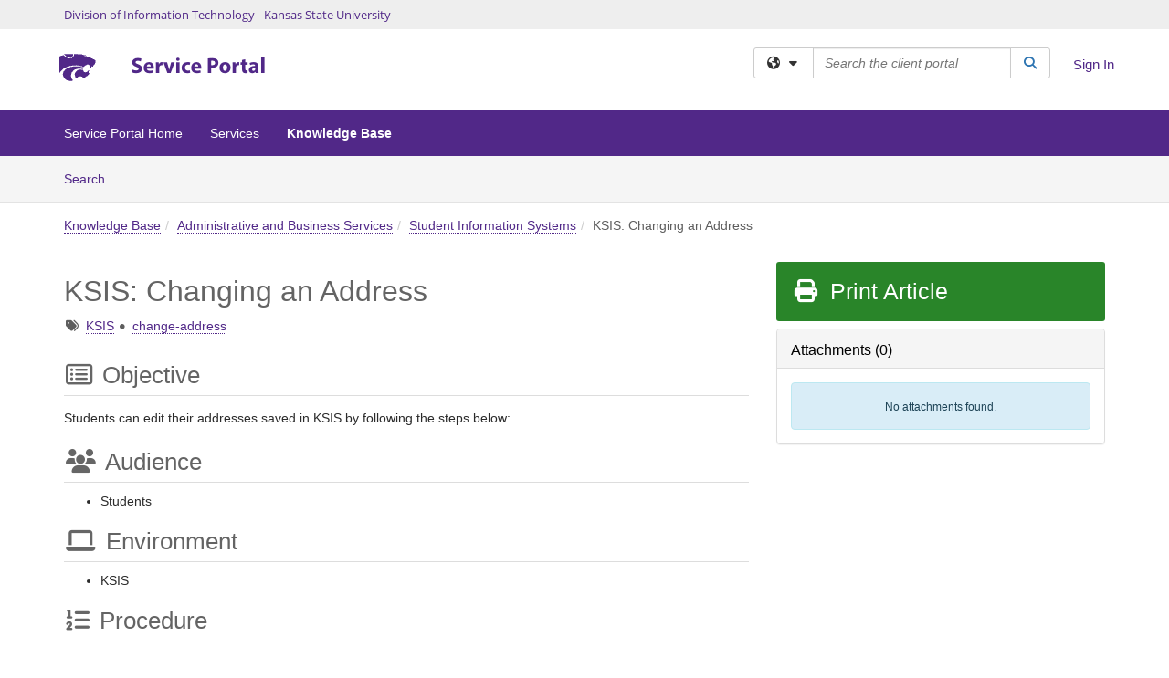

--- FILE ---
content_type: text/html; charset=utf-8
request_url: https://support.ksu.edu/TDClient/30/Portal/KB/ArticleDet?ID=196
body_size: 22430
content:

<!DOCTYPE html>

<html lang="en" xmlns="http://www.w3.org/1999/xhtml">
<head><meta name="viewport" content="width=device-width, initial-scale=1.0" /><!-- Google Tag Manager -->
<script>(function(w,d,s,l,i){w[l]=w[l]||[];w[l].push({'gtm.start':
new Date().getTime(),event:'gtm.js'});var f=d.getElementsByTagName(s)[0],
j=d.createElement(s),dl=l!='dataLayer'?'&l='+l:'';j.async=true;j.src=
'https://www.googletagmanager.com/gtm.js?id='+i+dl;f.parentNode.insertBefore(j,f);
})(window,document,'script','dataLayer','GTM-WR9V5K73');</script>
<!-- End Google Tag Manager --><script>
  window.TdxGtmContext = {"User":{"Id":0,"UID":"00000000-0000-0000-0000-000000000000","UserName":"","FullName":"Public User","AlertEmail":"publicuser@noreply.com","Role":"Experience User","HasTDNext":false,"StandardApplicationNames":null,"TicketApplicationNames":[],"AssetApplicationNames":[],"ClientPortalApplicationNames":[],"Type":"Technician","Analytics":{"Title":null,"Organization":null}},"Partition":{"Id":3010,"Name":"Kansas State University Production"},"BillableEntity":{"Id":2,"Name":"Kansas State University","SalesForceIdentifier":"0013600000EM4RDAA1","GWMIID":"2eef62ed-0feb-4687-b561-b4c6b0a2f048"},"Environment":{"ShortName":"PRD"}};
</script><script src="/TDPortal/Content/Scripts/jquery/2.2.4/jquery.min.js?v=20260116040602"></script><script src="/TDPortal/Content/Scripts/jquery-migrate/1.4.1/jquery-migrate.min.js?v=20260116040602"></script><script src="/TDPortal/Content/Scripts/jquery-ui/1.13.2/jquery-ui-1.13.2.custom.timepicker.min.js?v=20260116050722"></script><link href="/TDPortal/Content/Styles/jquery-ui/1.13.2/jquery-ui.compiled.min.css?v=20260116050724" rel="stylesheet" type="text/css"  /><link href="/TDPortal/Content/bootstrap/3.4.1/dist/css/bootstrap.min.css?v=20260116040602" rel="stylesheet" type="text/css" id="lnkBootstrapCSS" /><script src="/TDPortal/Content/bootstrap/3.4.1/dist/js/bootstrap.min.js?v=20260116040602"></script><link href="/TDPortal/Content/FontAwesome/css/fontawesome.min.css?v=20260116040558" rel="stylesheet" type="text/css" id="lnkFontAwesome" /><link href="/TDPortal/Content/FontAwesome/css/solid.css?v=20260116040558" rel="stylesheet" type="text/css"  /><link href="/TDPortal/Content/FontAwesome/css/regular.css?v=20260116040558" rel="stylesheet" type="text/css"  /><link href="/TDPortal/Content/FontAwesome/css/brands.css?v=20260116040558" rel="stylesheet" type="text/css"  /><link href="/TDPortal/Content/FontAwesome/css/v4-shims.css?v=20260116040558" rel="stylesheet" type="text/css"  /><link href="/TDClient/Styles/bootstrap_custom.min.css?v=20260116050722" rel="stylesheet" type="text/css"  /><link href="/TDClient/Styles/TDStyles.min.css?v=20260116050724" rel="stylesheet" type="text/css"  /><link href="https://support.ksu.edu/TDPortal/BE/Style/2/TDClient/30?v=20220525222608" rel="stylesheet" type="text/css" /><script src="/TDPortal/Content/Scripts/tdx/dist/TDJSFramework.compiled.min.js?v=20260116050722"></script><script src="/TDPortal/Content/Scripts/tdx/dist/modalFocusTrap.min.js?v=20260116050718"></script><script src="/TDPortal/Content/Scripts/underscore/1.12.1/underscore-min.js?v=20260116040602"></script>
<script src="/TDClient/Scripts/clientOS.min.js?v=20260116050712"></script>
<script src="/TDClient/Scripts/collapseMe.min.js?v=20260116050712"></script>
<script src="/TDClient/Scripts/tdsearchfilter.min.js?v=20260116050712"></script>
<script src="/TDClient/Scripts/SiteSearch.min.js?v=20260116050712"></script>
<script src="/TDPortal/Content/Scripts/tdx/dist/elasticsearchAutocomplete.min.js?v=20260116050718"></script>
<link id="ctl00_ctl00_lnkFavicon" rel="icon" href="https://support.ksu.edu/TDPortal/BE/Icon/2/30?v=20220524184037" />

    
    <script async src="//www.googletagmanager.com/gtag/js?id=G-273KE3SFSX"></script>
    <script>

      $(function () {

        window.dataLayer = window.dataLayer || [];
        function gtag() { dataLayer.push(arguments); }
        gtag('js', new Date());
        // Be sure to set the proper cookie domain to the customer's full subdomain when sending the pageview hit.
        gtag('config', 'G-273KE3SFSX', { 'cookie_domain': 'support.ksu.edu' });

        });

    </script>

  

  <script>

      $(function () {
        var masterUi = MasterUI({
          isPostback: false,
          baseUrl: '/TDClient/',
          isTdGoogleAnalyticsEnabled: true,
          isAuthenticated: false
          });

        $('#collapseMe').collapseMe({
          toggleVisibilitySelector: '.navbar-toggle'
        });

        TeamDynamix.addRequiredFieldHelp();
      });

      // The sub-nav menu uses padding-top to position itself below the header bar and main navigation sections. When the
      // window is resized, there is a chance that the content of these header or nav sections wraps, causing the height
      // to change, potentially covering the sub-nav menu, which is obviously a big usability problem. This function
      // listens for when the window size or orientation is changing (and also when the window first loads), and adjusts
      // the padding so that the sub-nav menu appears in the correct location.
      $(window).bind('load ready resize orientationchange', function () {
        var headerHeight = $('#divMstrHeader').height();
        $('#navShim').css({
          "padding-top": headerHeight
        });

        $('#content').css({
          "padding-top": headerHeight,
          "margin-top": headerHeight * -1
        });
      });
  </script>

  
  
  
  <script src="/TDPortal/Content/select2/v3/select2.min.js?v=20260116052120"></script><link href="/TDPortal/Content/select2/v3/select2.compiled.min.css?v=20260116052120" rel="stylesheet" type="text/css" id="lnkSelect2" />
  <script src="/TDClient/Scripts/attachmentHandler.min.js?v=20260116050722"></script>

  <style type="text/css">
    .honey-pot-div {
      display: none;
    }
  </style>

  <script>
    

    function shareArticle() {
      if ($('#ctl00_ctl00_cpContent_cpContent_shareRecipients').val().trim() === "") {
        alert('You must first enter a valid email.');
        $('#btnShare').progressButton('reset');
      }
      else {
        __doPostBack('ctl00$ctl00$cpContent$cpContent$btnSendShare', '');
      }
    }

    function closeShareModal() {
      $('#divShareModal').modal('hide');
      $('#btnShare').progressButton('reset');
    }

    function toggleFeedback(isHelpful) {
      $('#divHelpfulComments').show();
      $('#divHelpfulYesNo').hide();
      $('#ctl00_ctl00_cpContent_cpContent_hdnIsHelpful').val(isHelpful);
      $('#ctl00_ctl00_cpContent_cpContent_txtComments').focus();
    }

    function toggleFeedbackResult() {
      $('#divWasHelpful, #divFeedbackRecorded, #divHelpfulComments, #divHelpfulYesNo').toggle();
    }

    // The following two functions were added as a result of ticket ID: 1392522. We are generating these buttons dynamically to
    // prevent bots from clicking them and posting feedback on an article. Additionally, we have an input that is hidden from
    // the user. If a bot enters text in that input, which it likely will (bots love filling out forms), then we don't accept the
    // form submission
    function generateFeedbackButtons() {
      var $btnHelpfulYes = $('<button id="btnHelpfulYes" type="button" class="btn btn-primary gutter-left" onclick="toggleFeedback(1);">Yes</button>');
      var $btnHelpfulNo = $('<button id="btnHelpfulNo" type="button" class="btn btn-primary gutter-left-sm" onclick="toggleFeedback(0);">No</button>');

      $('#divWasHelpful').append($btnHelpfulYes);
      $('#divWasHelpful').append($btnHelpfulNo);
    }
    function attemptAddFeedback(e) {
      if ($('#honeyPot').val() !== '') {
        e.preventDefault();
        window.location.reload();
      }
    }

    function cancelFeedback() {
      $('#ctl00_ctl00_cpContent_cpContent_txtComments').val('');
      $('#divHelpfulComments, #divHelpfulYesNo').toggle();
    }

    function confirmDeleteFeedback(id) {
      if (confirm('Are you sure you want to delete this feedback? This cannot be undone.')) {
        $('#ctl00_ctl00_cpContent_cpContent_hdnFeedbackID').val(id);
        __doPostBack('ctl00$ctl00$cpContent$cpContent$btnDeleteFeedback', '');
      }
    }

    function toggleAddressed(id, isAddressed) {
      $('#ctl00_ctl00_cpContent_cpContent_hdnFeedbackID').val(id);
      $('#ctl00_ctl00_cpContent_cpContent_hdnIsAddressed').val(isAddressed);
      __doPostBack('ctl00$ctl00$cpContent$cpContent$btnToggleAddressed', '');
    }

    $(function () {
      

      generateFeedbackButtons();
      $('[data-toggle="popover"]').popover();

      var attachmentHandler = new TeamDynamix.AttachmentHandler({
        containerSelector: '.js-article-attachments',
        resultLabelSelector: '#ctl00_ctl00_cpContent_cpContent_lblResults_lblResults-label',
        baseControllerUrl: '/TDClient/30/Portal/Shared/Attachments',
        antiForgeryToken: 'y4mnn9_DIuTbzzRd_ozMfcqa6DrRUqBf05TIRa6S08aCup3ZpJOArDR-UJQC7Rcm0x-7WKgIS-Mi5smZ-djUeerIIb01:DfZXzol7ogJCCUEhyaOIsWVNB2-T2EVn_WWoe4KVPVUuhKvhnDCqE8sWV_foNPiKFAWaSfuZagjyNHIhSEuW1Do6fbg1',
        itemId: 196,
        componentId: 26,
        feedId: 'articleFeed',
        readOnly: false
      });

      $('#btnShare').on('click', function () {
        shareArticle();
      });

      // Don't try and update the table styles if the user wanted to opt out.
      $('#ctl00_ctl00_cpContent_cpContent_divBody table:not(.SkipTableFixup)').each(function () {
        var padding = $(this).attr('cellpadding');
        var spacing = $(this).attr('cellspacing');

        $(this).css("border-collapse", "separate");

        if (spacing) {
          $(this).css("border-spacing", spacing + "px");
        }

        $(this).find('td').each(function () { $(this).css('padding', padding + 'px') });
      });

      
    });

    
  </script>



<meta property="og:title" content="KSIS: Changing an Address" />
<meta property="og:type" content="article" />
<meta property="og:url" content="https://support.ksu.edu/TDClient/30/Portal/KB/ArticleDet?ID=196" />
<meta property="og:image" content="https://support.ksu.edu/TDPortal/BE/Logo/2/30" />
<meta property="og:description" content="How a student can edit an addresses saved in KSIS." />
  <meta property="og:site_name" content="Kansas State University - Knowledge Base" />
  <meta property="article:section" content="Student Information Systems" />
  <meta property="article:published_time" content="2022-06-01T19:49Z" />
  <meta property="article:modified_time" content="2024-06-03T13:27Z" />
    <meta property="article:tag" content="KSIS" />
    <meta property="article:tag" content="change-address" /><title>
	Article - KSIS: Changing an Address
</title></head>
<body>
<!-- Google Tag Manager (noscript) -->
<noscript><iframe src="https://www.googletagmanager.com/ns.html?id=GTM-WR9V5K73"
height="0" width="0" style="display:none;visibility:hidden"></iframe></noscript>
<!-- End Google Tag Manager (noscript) -->
<form method="post" action="/TDClient/30/Portal/KB/ArticleDet?ID=196" onsubmit="javascript:return WebForm_OnSubmit();" id="aspnetForm">
<div class="aspNetHidden">
<input type="hidden" name="__EVENTTARGET" id="__EVENTTARGET" value="" />
<input type="hidden" name="__EVENTARGUMENT" id="__EVENTARGUMENT" value="" />
<input type="hidden" name="__VIEWSTATE" id="__VIEWSTATE" value="c4OWYMw20WkzXxDJJPHw/1ZZm1PudKbsErScY/MSoxkF0USmAoWEX/S9KdIrnQbv/33I0HQwZ9rBMLnVPySu8DXvnON56MDb0+yJYZVt8KlmTg5YxGWtKREVU8/cEdzCs+oB4SMTJfWRq+Ki9hmhZH2AlOnCTF3leHGgTN507wWOM4zLiajmS4EQFwsoxdSac6UqlGDvoWGsf6osz02Dff4AWTW1MGG4Rv4bnUhJpbKTlX1psWSiAZZjBB2ZUBgPUftEk/AlGHWiPK3IkXddszyRFsmyEF8Cj1veYAJRREzezBcKmy+5vBSR/+diIo5/GW8BCyGX8OM1JIHSlFviLvdnexJH2OAdZ8NaRgYagdLD2WOh+1tYrMSXoWS8cePViliSA2XPe8VpcP8rrKkQnYJmIePRYXROLaxlU+L+nLMnBVigANwpewf5vrNgFtpVw9bIy/hIUlBS176uwUPtguA59JqqVTdRYv5LROUizDkaLvTMpoWR82MUWjXyN6B4HFA738l0Fb/Pe1LizZgf95P7NDRG23IGHaKafT//p+1UDl9mVVpx50EwFI7FTZMZb2aBzftbmZOpQzX2NEjtPwUlm4IO8zgFTEaU+BF4LHfv6NkaB81M4ceEfAv3e5DQeUwvIE9eZO/FQjMQzMKg4gWQYEDpdUB9Qy1xdqKEnEYAiw4Bjd5Lsvi7EP7tIT+COt3VM7wGzu7/RVfVNLk+/HI7/kNtcZhHDk9mZvEuB0109vJep+7UZGea95V7ice17JfFwkN0UPqYWWsdaBVmmEjbL2n3nyHKS5G9wzCMeuPO6/FWq1eMaZ/x+vs+8ar67NEu+KH34yXihRxKG1n0YQV0lZeSM/GY5rSqlVGnuBqiix3tL8WlbfkeEwWcmTw4sbYpGVEEehAewOZxVn9Sb1axWpqrCV7hQBCkDJLHQ5cVr2CJqPVsRyahIlwV1HtPJj2kpp1ZqMRiG6yzv1GnI9/oV9HtiuqB9QNouJSFgyA1YR64ARj7Br6VaG0iLHZEilSlSzZrAAuYiSoM/0HoT7Eb+uzX0D6O5q638MQ1Dr2NUdtkGf/wKmpNaaCP/govE03HA9phduHWaEScOVANhZ9oLX6e/0FDYZu9dGgcvv2c2qwvALZSsQlljSqk+I0SEg15XyW47qBDUdymPFOv8DTmA6cc+9lnI8I/jUzmJmt72VU1IKiFx9KsXGDvJu4eOiS87HoRbPCzkRU8rwVMeUidNRnNs2Y3un/Z+jRkvcgrnCHQ++nSpJBJi4gUdDl0OaMdw7/p6J07HeKqUUYMEiUDhkJL+hf3d9qBIQ+3/KciK+n2Tef8P7a6UQiCN2PBdoJLlp+rp22KvaDd/4UQpAkztpU4NKEBCc6ngItQB2L/SFBnCbtoy+1804XNe9dkK4l2IenvnW2gdgqEVaVdRbAS+NXRR/4H37OoXLTFeOwXwyYbe63yWt2tqNRKFcG0WAPY76LIfTxUID0v8uy4MvyJD/KOg/9DU5eiaQ0JJJw7UVe4B3euSg1FbjOdx3fdh54yZdFWjrbY5O73TQGXg1NDxsS43yUQkIb41n0UULtlzyoqCYL9x6D6Qn0Tcj/oP3FUpyZwaYlZ3RpjZuyhmGoGiqSMXmvJi1qGV/qFU5/WSZJWC3ls5WSF/m5IgsKkTBkl5wJgoFdT5zOrPtqgZJtQhlCdt1vjsCD4HR3ItfqmNZnVTVfyPesJvcZoAJhtApAAmGZCXVhx1xMN/Es+F4eUSYL3WfTedc9f7eF8I3tN8TeWuZr7ykEdqLI2KKyuyqbHkoP71p/SFq+uFGYSPDpQmDWkqY5ukwFGM4n3h/v/ulIAvNRJeF2qDHCVMl4yg/OeEjfLVTZLPjtHEv+VIFm+6SBa4L6nIqTWmQDlZWpJlAhFRLBADcmbl8ZZXu2J0YI2psfbWXUTfs+KoxKtDm6CoDCn2q3szrJOdme0sI2iQSdoQv7sZKbVu5SsyEWF3ZrHBs8fcURfHWSkw2CymAC7C1dnrlClwMgME8yfgEBMzt3nSmmf/oHIAeD9SfH8B3FDVJLkSlpE7Wroz6Ko0bDtbgYfKJnwLf09qf7t2OzzAnE8cXRubzyONKz3WCanJoRPyTZUTeceiSyT46/8lICkLuJj3xj+VD0J5RCZjNPFGf0FSTWfismXHFxJAgH+JuCjJAwEyvcx6YXA6ELIUVxoLJ/AbumGRBmYEjsB8qo8EA/pl+BZmUndLj+dOnAoqhasERgdqNijT22BxjjCiFipi1bB8PDNWfLFrgkT8af89jh9v8mQ2YTZlpomJ5dwwjVmUCm/QBhAhcGOp2vdQFD/v5E+6x+SBdeXiRiCigepO38rjo1ZrjcIng0qsK8tPI38Pl/h/E7HkC9Ycr3fnrfv6KsLUhXSiU6EIpy2P5U2t5baGV6Z1WJi0TtRYb8oJBb4vudzIRsXIuBKrCAw28rHRUV9leiGDJ0EwmwNdyEVZBMlKXUJNNmfgxV4LL0EtsT5zu01NGm/pSiXG9TnrgtSSH+lD/MRK8J/UUWig34xrKcaRhohjkt4UqUy3CYTQpi70kyAw87JyXR81lijv0cuxCofzS4aoA2+blYRzs0PCs51QAnLc9F1NGcXG3ed+zsUuix3riPqoim79+5IWo2u8eoDNCnWWiqYoTTRYdh5n33u6QZSPP8Nijsdky09qPn1OqEubuCwzuiqFMqIlEDSUTAZb6C/IDCSkQpY6Nj2ZcFlOcQONInWzvtoDspJedoy9IhTFyUXo/UVEYXSFD//GC885y8ZsTzpYsGXClD3rVsETTajIFM5oh0Ypa6rPVtF8RLo0+XuNp01bzl55l+86LA36i8Oo+e4xFik26a/Apyi3Q2Kg6nAJYLrlwkSfmW+w7PbJi1OUnwmk1NpP14DrjHvGbjkWt9yovThrNrfXXSJs9BuSzS2VpHbz8C0R5tAOOdqIdxVqyj/LaSgv1msQv4qkiqz5/znpSD+8o833SEPH/lvTnUM/jp41295Mrysg0Ir2oRviS3aPeup5+Fi47Psl31rgeB+kIoustC5kM7ORHh/Cu0W3diE3egNAyjpUr2oq/tpq8seJ2z8e4KGVR9cGbVBWOcE7xFnWDKZCCCgQ9n5TKIaE+wfG5xouAXLSElm8UI0bw5NtDH6bF4WPqkTVBQWSBtCHEGUu1wjdGDqyNscT2mqmdphMm82k+fIAbslW99+sljFUQEKtNsakqnNP/W3mrpa6a+poFbny9uti/[base64]/gwMCggPcBSH+rDZyGVKT2IG9fXHwM2hMEQrzuwsPVLIWmRUgrqbKNTO1hY5Ydre0NYqnnOpSCjB1LWZyUBMvhvPZ+mYQM4a0FQKznmNMr9ca1WHKrWJm38GJWlYMDBlf1pNAfJq+RveHGPo76k3TtaE67d/ELR7TEgiezXb672+ti5eqSAJEDDmKO5VCG42Ffg+xD7TqtEqZWg1uIgZe2rFpne7uupFmRvDQ39kPZEdZzz9Ik8POdMSylAK+22pzU8OqOXQwDF9a4/lFQAbHSbxovmNky6VLIJHZQ1YZ/1R+sTy3/4BMvsinJ0RKNoYsISq7XObC+uLxz88OMZSUOAjBuIwweV88tE6baQ6XhcIyqUBJpreYpr7xa0XQO51gNKWKcYn/CN5qjbsjJ3N1iDCY0+mBf6OIu7nC7AS8EZHr/OrTrP5sGLArr0Nivc+o33yn8wIb2/oXI5dlW8bZ1hcLfibAu/Xyufom9yn1gstQhXOHgg5JX1avSRCkZhhH4ydsYUcnFSipPhY4lTqgUB3PelYhNjW3P4UcRnHSaKEtx5ygINx3vxn3MJIYPlkULp2LsWxtK7NWtnX5uqZw8++oR76RrqxE3OsjeuE8ceyUqRyKYY7qoqoixoAIzYxCEsnJBFbgUnXCb5//7A5RSDGyjmu6YNU/inB5OTvJIxez0QkPP0gSBzIP22xAW8zWWcPikbtfHXfNQgGDHbWLztvzWsooFyuh4AQdlZ+hmRWnOE43E3UMfwN4+fiMZXFFZLGSTh5oEHw8iEAQoA3JGcyN7KccLOdJpthsxAjCNR43kmsD4jA9QM4h7ey0w9FTNbSzlUL+MljsqMCEdmGlm1/M5AEy9i8oIeOSb81L0Hm2Cofc9/zLWPk1CDAQ9M+9qHIMDDJjSNF2OTqUFnMCjcq0XoK+9yoWSilzMbOB7cIbrNPBb5iHhFsDG4ER8S144JXpKW3qmwsX8QEG0EVQ0+2Dn8KqwsP7mSXItDssxuAgHO4pqrM5D/DM+v3v3vpRNY/cRp2czJaxEfvEY8jVYSUPdeDjCla5xy0Y69grgOjHT4++VtExg0BFreVeFTedaezhG9qk6orrWDSgWLI/+UbRcBTTPFlDfVbGsXhv4/yf6A/PFKDmQz7UgVlny8FaOyq6VJ8kfkgVM/7hypJW8i/aqJq/dKrtqBLEccm9WeN7g6SRXVqqyJaFtRjvsmcD5VNZPuQWLzSCXo2irLPD0fwY2YDMfJ1dc8hxAyTnDjt0dy+m5RXakd6rd5LHyJaUsb6ViDyErlCA97RQr2dFpGKJ9dQ9Im+Pff3beavFM9Tc7yd7l0WCs10qDRtY+sfBPd+ZH4w8BPBJHEve/eA1RTp3YhjRD/GT7UO6Rssr5SO4e7VT/Yv5Hu8cTWtn99038sObPPmj+huzoNU74kw6ilEgcta9PXkjrTFdp3wqJAQBIsl+VBScRFBTXZteEtmyeg2COYkEmwdiCEOGOmrWF71H77zioJwVpGB4x6+yNqC/jQ1vMq16jbV2Hv2GHcUnRzYtasWczG14UXiBR9Kh9HciTVO+XgfPiePj1ehbU69SvpsNGJa/rg6se3qqOKfHtLhS0x9QQnvNoxo4/[base64]/qHO30OwCAkxTjsES+fh78RNFeNzJUG3Xna22ZnAX5Ot8a4qyctpOUX2VJ5WOplDBPvQOH1od+j6tswZfeyvgnTUBTFyIqfLchlg8m1FleYbsK250YwR3huUVtTLAbluJNXpg0hh0m1ZOgS//HRZl+azMpagLY9szZRtp4GC/bFzcZlebLBLIoEeustlonKqtMff4G9MeqN9vP+GZeWwtbv5VGX3rE9A0zJmMfS+ivbLA5wjVTJj/dqQEL/[base64]" />
</div>

<script type="text/javascript">
//<![CDATA[
var theForm = document.forms['aspnetForm'];
if (!theForm) {
    theForm = document.aspnetForm;
}
function __doPostBack(eventTarget, eventArgument) {
    if (!theForm.onsubmit || (theForm.onsubmit() != false)) {
        theForm.__EVENTTARGET.value = eventTarget;
        theForm.__EVENTARGUMENT.value = eventArgument;
        theForm.submit();
    }
}
//]]>
</script>


<script src="/TDClient/WebResource.axd?d=pynGkmcFUV13He1Qd6_TZMSMQxVWLi4fik2rw1_u_hZsCNzwv5c621ov6_ZX_wzTt5vh-g2&amp;t=638901392248157332" type="text/javascript"></script>


<script src="/TDClient/ScriptResource.axd?d=nv7asgRUU0tRmHNR2D6t1NXOAgTb3J37FC1L2PfbYYFmSPm-ANa7n6FP0x7BAsbHeL4jfY3ptd1q7zKKVI7DbuXZcwEoKOwj9WxCI1VrQlbWE1Trg1t1GmJDN43kQMJsB7X8tw2&amp;t=ffffffff93d1c106" type="text/javascript"></script>
<script src="/TDClient/ScriptResource.axd?d=NJmAwtEo3Ipnlaxl6CMhvmVxW3-Ljsg_2Hna32smxrg-6ogyYAN3UTPsJQ8m1uwzn_kuf2Wpne6NSFmYui3h0wCQhJN3ZUiLTNkvhiIgZpq74-lKmofUPQGJ8own8RI2_mwAcmvlSj2WBnqwm5Wj4cyNvv81&amp;t=5c0e0825" type="text/javascript"></script>
<script src="/TDClient/ScriptResource.axd?d=dwY9oWetJoJoVpgL6Zq8OLdGoo5BVWQ_Eo60QZTEhEcHeiVfwgY9tLCgzdZ5TRwvrwYEnOvujbNccOVLUfWtUg4HivSIsewg6JABxkBGEqVVV64eiRyCAsPDqh6tUioISUQKB74sWMO4Er2mHrWEIWs_sBM1&amp;t=5c0e0825" type="text/javascript"></script>
<script src="/TDClient/WebResource.axd?d=xtfVMqdF1exC2MBVkOJwMveStDR5kg3dbZWgIXMXZmB1xXom6CcIrWFgHa7jsp4qJuFW2L5XShudyzlBsIO3JhCfiU5HmL2BDz__mCv9dznmBlEMS7LvcYg6wTdPTrAXIXI2CvtjwlnpZd-j4Zpsx2wG_uA1&amp;t=639041190020000000" type="text/javascript"></script>
<script src="/TDClient/WebResource.axd?d=sp7vCoAo-SSYfpsQ1sYBBeEDnwCGxDYEwZCM0ler88yoVZIPDXMk1C3XF2L2L0xrbB8Rvhli51TswRlmPIOCZgaY58lKhPr-Pv1jTFJ1oUAu7x6RDtNFZUxbtxs3KYQGLK6FpPD5bKuB0e0NmS9HkAqRVks1&amp;t=639041190020000000" type="text/javascript"></script>
<script src="/TDClient/WebResource.axd?d=icMURy63hv40LPPfq4rTvmm-RfB_YkC6rEEF_2QOO68q3TseXYNBetRKKgBXJ8mn2e8UIgCPiV23HaQUZbjySMHqSgmYZgLcYltBqwD2_EK8aQ08zBuqc3ZBVZITQrbtn6w46dRxFLibMIQg0Aho73rn8Rpxrzg5YMG_JR0UOrUR0wlZ0&amp;t=639041190020000000" type="text/javascript"></script>
<script src="/TDClient/WebResource.axd?d=1HpFfNpwNihNfEP1lyJHvdPVqbv8KRoFH4-_ZORUgPOP-bqmmtIJRvFQc7828Vf59O_-fdBXcnwdv-hYp5RptPuHmMR0kGQM0_3rS4Z7sKfC7jy9Cc_8fyfcUWa8psszacEQlAXHPXmNwyRymbGSywEmhrE1&amp;t=639041190020000000" type="text/javascript"></script>
<script type="text/javascript">
//<![CDATA[
function WebForm_OnSubmit() {
CKEditor_TextBoxEncode('ctl00_ctl00_cpContent_cpContent_shareBody_txtBody', 0); if (typeof(ValidatorOnSubmit) == "function" && ValidatorOnSubmit() == false) return false;
return true;
}
//]]>
</script>

<div class="aspNetHidden">

	<input type="hidden" name="__VIEWSTATEGENERATOR" id="__VIEWSTATEGENERATOR" value="784CA02E" />
</div>
<script type="text/javascript">
//<![CDATA[
Sys.WebForms.PageRequestManager._initialize('ctl00$ctl00$smMain', 'aspnetForm', ['tctl00$ctl00$cpContent$cpContent$UpdatePanel1','','tctl00$ctl00$cpContent$cpContent$upFeedbackGrid','','tctl00$ctl00$cpContent$cpContent$lblResults$ctl00',''], ['ctl00$ctl00$cpContent$cpContent$btnSubmitComments','','ctl00$ctl00$cpContent$cpContent$btnToggleSubscribe','','ctl00$ctl00$cpContent$cpContent$btnToggleFavorite','','ctl00$ctl00$cpContent$cpContent$btnSendShare',''], [], 90, 'ctl00$ctl00');
//]]>
</script>

<div id="ctl00_ctl00_upMain" style="display:none;">
	
    <div id="ctl00_ctl00_pbMain" class="progress-box-container"><div class="progress-box-body"><div class="well shadow"><h2 class="h4 gutter-top-none">Updating...</h2><div class="progress" style="margin-bottom: 0;"><div class="progress-bar progress-bar-striped active" role="progressbar" aria-valuemin="0" aria-valuemax="100" style="width: 100%"></div></div></div></div></div>
  
</div>

<header id="ctl00_ctl00_navHeader" role="banner">

  <div id="divMstrHeader" class="master-header NoPrint" style="background-color: #fff;">

  <div style="height: 32px; width: 100%; background-color: #EEEEEE; font-family: myriad-pro, Open Sans, Helvetica, Arial, sans-serif; font-size: 13px; display: flex; padding: 0 15px">
<div style="width: 1140px; margin: auto">
<a href="https://www.k-state.edu/it/">Division of Information Technology</a> - <a href="https://www.k-state.edu/">Kansas State University</a>
</div>
</div>
  

  <div class="logo-header-full hidden-xs">

    
    <div class="pull-left">
      <a href="#mainContent" class="sr-only sr-only-focusable">Skip to main content</a>
    </div>


    <div id="ctl00_ctl00_divPageHeader" class="container logo-header clearfix" style="padding: 5px;">

      <div id="divLogo" class="pull-left logo-container">

        <a href="https://support.ksu.edu/TDClient/30/Portal/Home/"
           target="_blank">
          <img src="/TDPortal/BE/Logo/2/30" alt="Kansas State University Home Page" class="js-logo img-responsive" />
          <span class="sr-only">(opens in a new tab)</span>
        </a>

      </div>

      <div class="master-header-right pull-right padding-top padding-bottom">

        

          <div class="pull-left topLevelSearch input-group">
            <div id="SiteSearch-88688e4b5e364e5ba26445e3270c5c41" class="gutter-bottom input-group site-search" style="max-width: 400px;">
  <div id="SiteSearch-dropdown-88688e4b5e364e5ba26445e3270c5c41" class="input-group-btn">
    <button type="button" id="SiteSearch-filter-88688e4b5e364e5ba26445e3270c5c41" class="btn btn-default dropdown-toggle" data-toggle="dropdown"
            aria-haspopup="true" aria-expanded="false" title="Filter your search by category" data-component="all">
      <span class="fa-solid fa-solid fa-earth-americas"></span><span class="fa-solid fa-fw fa-nopad fa-caret-down" aria-hidden="true"></span>
      <span class="sr-only">
        Filter your search by category. Current category:
        <span class="js-current-component">All</span>
      </span>
    </button>
    <ul tabindex="-1" aria-label="Filter your search by category" role="menu" class="dropdown-menu" >
      <li>
        <a role="menuitem" href="javascript:void(0);" data-component-text="All" data-component="all" data-component-icon="fa-solid fa-earth-americas" title="Search all areas">
          <span class="fa-solid fa-fw fa-nopad fa-earth-americas" aria-hidden="true"></span>
          All
        </a>
      </li>

      <li aria-hidden="true" class="divider"></li>

        <li role="presentation">
          <a role="menuitem" href="javascript:void(0);" data-component-text="Knowledge Base" data-component="kb" data-component-icon="fa-lightbulb" title="Search Knowledge Base">
            <span class="fa-regular fa-fw fa-nopad fa-lightbulb" aria-hidden="true"></span>
            Knowledge Base
          </a>
        </li>

        <li role="presentation">
          <a role="menuitem" href="javascript:void(0);" data-component-text="Service Catalog" data-component="sc" data-component-icon="fa-compass" title="Search Service Catalog">
            <span class="fa-solid fa-fw fa-nopad fa-compass" aria-hidden="true"></span>
            Service Catalog
          </a>
        </li>

    </ul>
  </div>

  <label class="sr-only" for="SiteSearch-text-88688e4b5e364e5ba26445e3270c5c41">Search the client portal</label>

  <input id="SiteSearch-text-88688e4b5e364e5ba26445e3270c5c41" type="text" class="form-control" autocomplete="off" placeholder="Search the client portal" title="To search for items with a specific tag, enter the # symbol followed by the name of the tag.
To search for items using exact match, place double quotes around your text." />

  <span class="input-group-btn">
    <button id="SiteSearch-button-88688e4b5e364e5ba26445e3270c5c41" class="btn btn-default" type="button" title="Search">
      <span class="fa-solid fa-fw fa-nopad fa-search blue" aria-hidden="true"></span>
      <span class="sr-only">Search</span>
    </button>
  </span>
</div>

<script>
  $(function() {
    var siteSearch = new TeamDynamix.SiteSearch({
      searchUrl: "/TDClient/30/Portal/Shared/Search",
      autocompleteSearchUrl: '/TDClient/30/Portal/Shared/AutocompleteSearch',
      autocompleteResultsPosition: 'fixed',
      autocompleteResultsZIndex: 1000,
      searchTextBoxSelector: '#SiteSearch-text-88688e4b5e364e5ba26445e3270c5c41',
      searchComponentFilterButtonSelector: '#SiteSearch-filter-88688e4b5e364e5ba26445e3270c5c41',
      searchButtonSelector: '#SiteSearch-button-88688e4b5e364e5ba26445e3270c5c41',
      searchFilterDropdownSelector: '#SiteSearch-dropdown-88688e4b5e364e5ba26445e3270c5c41',
      showKnowledgeBaseOption: true,
      showServicesOption: true,
      showForumsOption: false,
      autoFocusSearch: false
    });
  });
</script>
          </div>

        
          <div title="Sign In" class="pull-right gutter-top-sm">
            <a href="/TDClient/30/Portal/Login.aspx?ReturnUrl=%2fTDClient%2f30%2fPortal%2fKB%2fArticleDet%3fID%3d196">
              Sign In
            </a>
          </div>
        
      </div>

    </div>

  </div>

  <nav id="ctl00_ctl00_mainNav" class="navbar navbar-default themed tdbar" aria-label="Primary">
    <div id="navContainer" class="container">

      <div class="navbar-header">
        <button type="button" class="pull-left navbar-toggle collapsed themed tdbar-button-anchored tdbar-toggle gutter-left" data-toggle="collapse" data-target=".navbar-collapse">
          <span class="tdbar-button-anchored icon-bar"></span>
          <span class="tdbar-button-anchored icon-bar"></span>
          <span class="tdbar-button-anchored icon-bar"></span>
          <span class="sr-only">Show Applications Menu</span>
        </button>
        <a class="navbar-brand hidden-sm hidden-md hidden-lg themed tdbar-button-anchored truncate-be" href="#">

          Service Portal
        </a>
      </div>

      <div id="td-navbar-collapse" class="collapse navbar-collapse">

        <ul class="nav navbar-nav nav-collapsing" id="collapseMe">

          
            <li class="themed tdbar-button-anchored hidden-sm hidden-md hidden-lg">
              <a href="/TDClient/30/Portal/Login.aspx?ReturnUrl=%2fTDClient%2f30%2fPortal%2fKB%2fArticleDet%3fID%3d196">Sign In</a>
            </li>
          
            <li id="divSearch" class="themed tdbar-button-anchored hidden-sm hidden-md hidden-lg">
              <a href="/TDClient/30/Portal/Shared/Search" title="search">Search</a>
            </li>
          
              <li id="divDesktop4287baf8-c940-4563-9e0b-a17dcaae53de" class="themed tdbar-button-anchored">
                <a href="/TDClient/30/Portal/Home/">Service Portal Home</a>
              </li>
            

          
            <li id="divTDRequests" class="themed tdbar-button-anchored sr-focusable">
              <a href="/TDClient/30/Portal/Requests/ServiceCatalog">Services</a>
            </li>
          
            <li id="divTDKnowledgeBase" class="themed tdbar-button-anchored sr-focusable">
              <a href="/TDClient/30/Portal/KB/">Knowledge Base</a>
            </li>
          

          <li class="themed tdbar-button-anchored hidden-xs more-items-button" id="moreMenu">
            <a data-toggle="dropdown" title="More Applications" href="javascript:;">
              <span class="sr-only">More Applications</span>
              <span class="fa-solid fa-ellipsis-h" aria-hidden="true"></span>
            </a>
            <ul class="dropdown-menu dropdown-menu-right themed tdbar" id="collapsed"></ul>
          </li>

        </ul>
      </div>

    </div>

  </nav>

  </div>

  </header>



<div id="navShim" class="hidden-xs hidden-sm"></div>
<main role="main">
  <div id="content">
    <div id="mainContent" tabindex="-1"></div>
    

  <nav id="ctl00_ctl00_cpContent_divTabHeader" class="tdbar-sub NoPrint hidden-xs navbar-subnav" aria-label="Knowledge Base">
      <a href="#kbContent" class="sr-only sr-only-focusable">Skip to Knowledge Base content</a>
      <div class="container clearfix">
        <ul class="nav navbar-nav js-submenu" id="kbSubMenu" style="margin-left: -15px;">
          
          <li>
            <a href="/TDClient/30/Portal/KB/Search">Search <span class="sr-only">Articles</span></a>
          </li>

          
          
        </ul>
      </div>
    </nav>
  

  <div id="kbContent" class="container gutter-top gutter-bottom" tabindex="-1" style="outline:none;">
    

<input type="hidden" name="ctl00$ctl00$cpContent$cpContent$hdnFeedbackID" id="ctl00_ctl00_cpContent_cpContent_hdnFeedbackID" />
<input type="hidden" name="ctl00$ctl00$cpContent$cpContent$hdnIsAddressed" id="ctl00_ctl00_cpContent_cpContent_hdnIsAddressed" />

<span id="ctl00_ctl00_cpContent_cpContent_lblResults_ctl00" aria-live="polite" aria-atomic="true"><span id="ctl00_ctl00_cpContent_cpContent_lblResults_lblResults-label" class="red tdx-error-text"></span></span>

<a id="ctl00_ctl00_cpContent_cpContent_btnSendShare" tabindex="-1" class="hidden" aria-hidden="true" href="javascript:WebForm_DoPostBackWithOptions(new WebForm_PostBackOptions(&quot;ctl00$ctl00$cpContent$cpContent$btnSendShare&quot;, &quot;&quot;, true, &quot;&quot;, &quot;&quot;, false, true))">Blank</a>

<div class="clearfix">
  <nav aria-label="Breadcrumb">
    <ol class="breadcrumb pull-left">
      <li><a href="/TDClient/30/Portal/KB/">Knowledge Base</a></li><li><a href="/TDClient/30/Portal/KB/?CategoryID=1">Administrative and Business Services</a></li><li class="active"><a href="/TDClient/30/Portal/KB/?CategoryID=22">Student Information Systems</a></li><li class="active">KSIS: Changing an Address</li>
    </ol>
  </nav>
  <span class="js-open-monitor" style="display: none;"></span>
</div>



<div class="row gutter-top">

<div id="divMainContent" class="col-md-8">

<h1 class="gutter-top" style="-ms-word-wrap: break-word; word-wrap: break-word;">
  KSIS: Changing an Address
</h1>

<div id="ctl00_ctl00_cpContent_cpContent_divTags">
  <span class="sr-only">Tags</span>
  <span class="fa-solid fa-tags gray gutter-right-sm" aria-hidden="true" title="Tags"></span>
  
      <a href="/TDClient/30/Portal/KB/Search?SearchText=%2523KSIS" id="ctl00_ctl00_cpContent_cpContent_rptTags_ctl00_TagControl1_lnkDisplay" title="KSIS">KSIS</a>

    
      <span class="fa-solid fa-circle gray gutter-right-sm font-xs vert-middle" aria-hidden="true"></span>
    
      <a href="/TDClient/30/Portal/KB/Search?SearchText=%2523change-address" id="ctl00_ctl00_cpContent_cpContent_rptTags_ctl02_TagControl1_lnkDisplay" title="change-address">change-address</a>

    
</div>



<div id="ctl00_ctl00_cpContent_cpContent_divBody" class="gutter-top break-word ckeShim clearfix"><h2><span aria-label="icon" role="region" tabindex="-1"><span class="fa fa-list-alt " style="color: #666666"></span></span>&nbsp;Objective</h2>

<p>Students can edit their addresses saved in KSIS by following the steps below:</p>

<h2><span aria-label="icon" role="region" tabindex="-1"><span class="fa fa-users " style="color: #666666"></span></span>&nbsp;Audience</h2>

<ul>
	<li>Students</li>
</ul>

<h2><span aria-label="icon" role="region" tabindex="-1"><span class="fa fa-laptop " style="color: #666666"></span></span>&nbsp;Environment&nbsp;&nbsp;</h2>

<ul>
	<li>KSIS</li>
</ul>

<h2><span aria-label="icon" role="region" tabindex="-1"><span class="fa fa-list-ol " style="color: #666666"></span></span>&nbsp;Procedure</h2>

<p></p>

<ol>
	<li>Login with your eID and password at <a href="https://ksis.ksu.edu" rel="noopener noreferrer nofollow" target="_top" title="ksis.ksu.edu">ksis.ksu.edu</a>.</li>
	<li>From the Student Homepage in KSIS, click the <strong>Student Center</strong> tile.<br>
	<br>
	<img alt="" src="https://support.ksu.edu/TDPortal/Images/Viewer?fileName=6d71371b-6340-41a5-a583-90c7fdfea952.png" style="border-width: 1px; border-style: solid; width: 250px; height: 196px"><br>
	</li>
	<li>Scroll down to the Personal Information area and click the <strong>drop-down that says 'other personal...'</strong>.<br>
	<br>
	<img alt="" src="https://support.ksu.edu/TDPortal/Images/Viewer?fileName=cf80c543-4d3b-4d61-ac49-b0275171e438.png" style="border-width: 1px; border-style: solid; width: 265px; height: 167px"><br>
	</li>
	<li>Select <strong>Addresses</strong>, then click the <strong>&gt;&gt; button</strong> next to the drop-down.<br>
	<br>
	<img alt="" src="https://support.ksu.edu/TDPortal/Images/Viewer?fileName=89ae6e1f-c2e0-45e7-ae89-38bfb6d71030.png" style="border-width: 1px; border-style: solid; width: 245px; height: 163px"><br>
	</li>
	<li>Click the <strong>pencil icon</strong> next to the address you wish to edit.<br>
	<br>
	<img alt="" src="https://support.ksu.edu/TDPortal/Images/Viewer?fileName=5f67f4b6-ffdc-4a76-a162-658e435162e1.png" style="border-width: 1px; border-style: solid; width: 450px; height: 142px"><br>
	</li>
	<li>Update the information as needed, then press <strong>OK</strong>.<br>
	<br>
	<img alt="" src="https://support.ksu.edu/TDPortal/Images/Viewer?fileName=0cc193b1-de72-4b5f-9500-7ccc7a926118.png" style="border-width: 1px; border-style: solid; width: 450px; height: 160px"><br>
	</li>
	<li>Verify the <strong>updated address</strong> is correct, and set the <strong>Address Type(s)</strong> by clicking the boxes on the right.<br>
	<br>
	<img alt="" src="https://support.ksu.edu/TDPortal/Images/Viewer?fileName=55ab31ec-c5c5-4b1b-a86d-17151742a308.png" style="border-width: 1px; border-style: solid; width: 450px; height: 133px"><br>
	</li>
	<li>Enter the <strong>date</strong> you would like the changes to apply, then press <strong>Save</strong> to finish.<br>
	<br>
	<img alt="" src="https://support.ksu.edu/TDPortal/Images/Viewer?fileName=6246a2b4-0c78-4c85-8428-ca8139cd917e.png" style="border-width: 1px; border-style: solid; width: 450px; height: 52px"></li>
</ol></div>

<div id="ctl00_ctl00_cpContent_cpContent_divFeedback2" class="well gutter-top-lg">

  <div class="row" id="divHelpfulYesNo">
    <div class="col-sm-7">
      
        <div>
          <a href="/TDClient/30/Portal/Login.aspx?ReturnUrl=%2fTDClient%2f30%2fPortal%2fKB%2fArticleDet%3fID%3d196">Sign in to leave feedback</a>
        </div>
      
    </div>
    <div class="col-sm-5 text-right">
      <div id="ctl00_ctl00_cpContent_cpContent_UpdatePanel1" aria-live="polite" aria-atomic="true">
	
          0 reviews
        
</div>
    </div>
  </div>

  </div>



<div class="tab-content gutter-top gutter-bottom">
  
  <div id="ctl00_ctl00_cpContent_cpContent_upFeedbackGrid">
	
        <a id="ctl00_ctl00_cpContent_cpContent_btnToggleAddressed" tabindex="-1" class="hidden" aria-hidden="true" href="javascript:WebForm_DoPostBackWithOptions(new WebForm_PostBackOptions(&quot;ctl00$ctl00$cpContent$cpContent$btnToggleAddressed&quot;, &quot;&quot;, true, &quot;&quot;, &quot;&quot;, false, true))">Blank</a>
        <a id="ctl00_ctl00_cpContent_cpContent_btnDeleteFeedback" tabindex="-1" class="hidden" aria-hidden="true" href="javascript:WebForm_DoPostBackWithOptions(new WebForm_PostBackOptions(&quot;ctl00$ctl00$cpContent$cpContent$btnDeleteFeedback&quot;, &quot;&quot;, true, &quot;&quot;, &quot;&quot;, false, true))">Blank</a>
        
      
</div>
    
    

    
</div>
</div>

<div class="col-md-4">



    <a id="ctl00_ctl00_cpContent_cpContent_btnToggleSubscribe" tabindex="-1" class="hidden" aria-hidden="true" href="javascript:WebForm_DoPostBackWithOptions(new WebForm_PostBackOptions(&quot;ctl00$ctl00$cpContent$cpContent$btnToggleSubscribe&quot;, &quot;&quot;, true, &quot;&quot;, &quot;&quot;, false, true))">Blank</a>

<a id="ctl00_ctl00_cpContent_cpContent_btnToggleFavorite" tabindex="-1" class="hidden" aria-hidden="true" href="javascript:WebForm_DoPostBackWithOptions(new WebForm_PostBackOptions(&quot;ctl00$ctl00$cpContent$cpContent$btnToggleFavorite&quot;, &quot;&quot;, true, &quot;&quot;, &quot;&quot;, false, true))">Blank</a>

<a class="DetailAction print-article" href="/TDClient/30/Portal/KB/PrintArticle?ID=196" rel="nofollow" target="_blank">  <span class="fa-solid fa-print fa-fw" aria-hidden="true"></span>
Print Article</a>





<div id="divAttachments" class="js-article-attachments"></div>

</div>

</div>

<div id="ctl00_ctl00_cpContent_cpContent_divProgress" style="display: none; z-index: 60;">
  <div id="ctl00_ctl00_cpContent_cpContent_pbMain" class="progress-box-container"><div class="progress-box-body"><div class="well shadow"><h2 class="h4 gutter-top-none">Deleting...</h2><div class="progress" style="margin-bottom: 0;"><div class="progress-bar progress-bar-striped active" role="progressbar" aria-valuemin="0" aria-valuemax="100" style="width: 100%"></div></div></div></div></div>
</div>



  </div>


  </div>
</main>



<script type="text/javascript">
//<![CDATA[
setNavPosition('TDKnowledgeBase');window.CKEDITOR_BASEPATH = 'https://support.ksu.edu/TDPortal/Content/ckeditor/';
//]]>
</script>
<script src="https://support.ksu.edu/TDPortal/Content/ckeditor/ckeditor.js?t=C6HH5UF" type="text/javascript"></script>
<script type="text/javascript">
//<![CDATA[
var CKEditor_Controls=[],CKEditor_Init=[];function CKEditor_TextBoxEncode(d,e){var f;if(typeof CKEDITOR=='undefined'||typeof CKEDITOR.instances[d]=='undefined'){f=document.getElementById(d);if(f)f.value=f.value.replace(/</g,'&lt;').replace(/>/g,'&gt;');}else{var g=CKEDITOR.instances[d];if(e&&(typeof Page_BlockSubmit=='undefined'||!Page_BlockSubmit)){g.destroy();f=document.getElementById(d);if(f)f.style.visibility='hidden';}else g.updateElement();}};(function(){if(typeof CKEDITOR!='undefined'){var d=document.getElementById('ctl00_ctl00_cpContent_cpContent_shareBody_txtBody');if(d)d.style.visibility='hidden';}var e=function(){var f=CKEditor_Controls,g=CKEditor_Init,h=window.pageLoad,i=function(){for(var j=f.length;j--;){var k=document.getElementById(f[j]);if(k&&k.value&&(k.value.indexOf('<')==-1||k.value.indexOf('>')==-1))k.value=k.value.replace(/&lt;/g,'<').replace(/&gt;/g,'>').replace(/&amp;/g,'&');}if(typeof CKEDITOR!='undefined')for(var j=0;j<g.length;j++)g[j].call(this);};window.pageLoad=function(j,k){if(k.get_isPartialLoad())setTimeout(i,0);if(h&&typeof h=='function')h.call(this,j,k);};if(typeof Page_ClientValidate=='function'&&typeof CKEDITOR!='undefined')Page_ClientValidate=CKEDITOR.tools.override(Page_ClientValidate,function(j){return function(){for(var k in CKEDITOR.instances){if(document.getElementById(k))CKEDITOR.instances[k].updateElement();}return j.apply(this,arguments);};});setTimeout(i,0);};if(typeof Sys!='undefined'&&typeof Sys.Application!='undefined')Sys.Application.add_load(e);if(window.addEventListener)window.addEventListener('load',e,false);else if(window.attachEvent)window.attachEvent('onload',e);})();CKEditor_Controls.push('ctl00_ctl00_cpContent_cpContent_shareBody_txtBody');
CKEditor_Init.push(function(){if(typeof CKEDITOR.instances['ctl00_ctl00_cpContent_cpContent_shareBody_txtBody']!='undefined' || !document.getElementById('ctl00_ctl00_cpContent_cpContent_shareBody_txtBody')) return;CKEDITOR.replace('ctl00_ctl00_cpContent_cpContent_shareBody_txtBody',{"autoGrow_maxHeight" : 175, "autoGrow_minHeight" : 175, "contentsCss" : ['https://support.ksu.edu/TDPortal/Content/ckeditor/contents.css', '/TDPortal/Content/FontAwesome/css/fontawesome.min.css', '/TDPortal/Content/FontAwesome/css/brands.min.css', '/TDPortal/Content/FontAwesome/css/regular.min.css', '/TDPortal/Content/FontAwesome/css/solid.min.css', '/TDPortal/Content/FontAwesome/css/v4-shims.min.css'], "height" : "175", "htmlEncodeOutput" : true, "image_previewText" : " ", "removePlugins" : "magicline,devtools,templates,elementspath,fontawesome,youtube,uploadimage,simpleimage,remoteimageblocker", "title" : "Message", "toolbar" : "TDSimple"}); });

var Page_ValidationActive = false;
if (typeof(ValidatorOnLoad) == "function") {
    ValidatorOnLoad();
}

function ValidatorOnSubmit() {
    if (Page_ValidationActive) {
        return ValidatorCommonOnSubmit();
    }
    else {
        return true;
    }
}
        Sys.Application.add_init(function() {
    $create(Sys.UI._UpdateProgress, {"associatedUpdatePanelId":null,"displayAfter":500,"dynamicLayout":true}, null, null, $get("ctl00_ctl00_upMain"));
});
//]]>
</script>
</form>





  <footer role="contentinfo">

    <div class="master-footer">
      



<div style="background-color: #512888; padding: 50px; color: #FFFFFF; font-family: myriad-pro, Open Sans, Helvetica, Arial, sans-serif; font-size: 1.75rem; background-image: url(&quot;https://www.k-state.edu/it/images/5percent_KSU_seal.png&quot;); background-position: center; background-repeat: no-repeat; background-size: cover; line-height: 1.75rem">
  <div class="global-footer__inner maxwidth" style="display: flex; justify-content: space-around; flex-wrap: wrap; align-items: center">
    <div class="global-footer__left">
      <div class="footer-links">
        <div class="footer-links__link-container"><a class="footer-links__link" href="https://twitter.com/KStateIThelp" aria-label="twitter">
          
          </a></div>
      </div>
      <div class="global-footer__address-container">
        <p><a href="https://preview.web.k-state.edu/it/" class="global-footer__address-link" style="color: #FFFFFF">IT Service Desk</a></p>
        <p>2nd Floor, Hale Library</p>
        <p> 1117 Mid Campus Dr. N, Manhattan, KS 66506-0121 </p>
        <p><a class="global-footer__address-link" href="tel:+17855327722" style="color: #FFFFFF">785-532-7722</a> <span class="global-footer__divider">|</span> <a class="global-footer__address-link" href="tel:+18008656143" style="color: #FFFFFF">800-865-6143</a></p>
      </div>
    </div>
    <div class="global-footer__right">
      <p><strong>IT Service Desk Hours</strong></p>
      <p style="padding-top: 0.5em"><strong>Phone, Chat, and Walk-in</strong></p>
      <p><strong>Monday - Thursday</strong> 7:30 a.m. - 8 p.m.</p>
      <p><strong>Friday</strong> 7:30 a.m. - 6 p.m.</p>
      <p><strong>Saturday</strong> Closed</p>
      <p><strong>Sunday</strong> 1 p.m. - 6 p.m.</p>
      <p style="padding-top: 0.5em"><strong>Phone and Chat Only</strong></p>
      <p><strong>Monday - Thursday</strong> 8 p.m. - 10 p.m.</p>
      <p><strong>Friday</strong> 6 p.m. - 7 p.m.</p>
      <p><strong>Saturday</strong> Closed</p>
      <p><strong>Sunday</strong> 6 p.m. - 8 p.m.</p>
    </div>
  </div>
</div>
 

<div class="footer-ksu" style="background-color: #E0E0E0; padding: 20px 30px; font-family: myriad-pro, Open Sans, Helvetica, Arial, sans-serif">
  <div class="footer-ksu__inner maxwidth" style="display: flex; justify-content: center; align-items: center"> <a class="footer-ksu__logo" href="https://www.k-state.edu"><img style="width: 250px" src="https://www.k-state.edu/ksu-resources/branding/5/images/wordmarks/ksu-purple.svg" alt="Kansas State University"></a>
    <div class="footer-ksu__menu-container">
      <ul class="footer-ksu__menu" style="font-size: 1.5rem; color: #000000">
        <li class="footer-ksu__menu-item" style="display: inline-block; border-right: 1px solid #000000; padding-right: 16px"> <a class="footer-ksu__menu-link" href="https://www.k-state.edu/contact/" style="color: #000000">Contact Us</a> </li>
        <li class="footer-ksu__menu-item" style="display: inline-block; border-right: 1px solid #000000; padding: 0 16px"> <a class="footer-ksu__menu-link" href="https://www.k-state.edu/advisories/" style="color: #000000">Emergency</a> </li>
        <li class="footer-ksu__menu-item" style="display: inline-block; border-right: 1px solid #000000; padding: 0 16px"> <a class="footer-ksu__menu-link" href="https://www.k-state.edu/disclosures/" style="color: #000000">Statements and Disclosures</a> </li>
        <li class="footer-ksu__menu-item" style="display: inline-block; border-right: 1px solid #000000; padding: 0 16px"> <a class="footer-ksu__menu-link" href="https://www.k-state.edu/about/values/accessibility/" style="color: #000000">Accessibility</a> </li>
        <li class="footer-ksu__menu-item" style="display: inline-block; border-right: 1px solid #000000; padding: 0 16px"> <a class="footer-ksu__menu-link" href="https://ksdegreestats.org" style="color: #000000"><img class="degree-stats" src="https://www.k-state.edu/ksu-resources/branding/5/images/degreestats-black.svg" alt="Kansas Degree Statistics" style="width: 140px; height: auto; vertical-align: baseline"></a> </li>
        <li class="footer-ksu__menu-item" style="display: inline-block; padding: 0 16px"> <a class="footer-ksu__menu-link" href="https://www.k-state.edu/disclosures/kbor-free-expression.html" style="color: #000000">KBOR Free Expression Statement</a> </li>
      </ul>
      <ul class="footer-ksu__menu" style="font-size: 1.5rem">
        <li class="footer-ksu__menu-item" style="display: inline-block; padding-right: 16px"> <a class="footer-ksu__menu-link" href="https://www.k-state.edu/about/copyright.html" style="color: #000000">© Kansas State University</a> </li>
        
      </ul>
    </div>
  </div>
</div>

      
    </div>

  </footer>



<script>

    
    

      // Inject the Google Analytics isogram. This must happen here because it
      // cannot be injected through an external javascript library.
      (function (i, s, o, g, r, a, m) {
        i['GoogleAnalyticsObject'] = r; i[r] = i[r] || function () {
          (i[r].q = i[r].q || []).push(arguments)
        }, i[r].l = 1 * new Date(); a = s.createElement(o),
          m = s.getElementsByTagName(o)[0]; a.async = 1; a.src = g; m.parentNode.insertBefore(a, m)
      })(window, document, 'script', '//www.google-analytics.com/analytics.js', 'ga');
    

      // Per Incident #6707155. Need to focus on img. pseudo-class :focus-within is not supported in IE
      (function ($) {
        var $anchor = $('#divLogo a');
        var $beLogo = $('#divLogo a img');

        $anchor.focus(function () {
          $beLogo.addClass('accessibility-focus-on-logo');
        }).blur(function () {
          $beLogo.removeClass('accessibility-focus-on-logo');
        });

        
        
          const queryParams = new URLSearchParams(window.location.search);
          let showChatbot = true;
          if (queryParams.has('nobot')) {
            const nobotFlag = queryParams.get('nobot');
            if (nobotFlag === '1' || nobotFlag === 'true') {
              showChatbot = false;
            }
          }

          if(showChatbot) {
            $.ajax({
              url: "/TDClient/30/Portal/Chatbots/GetScript",
              type: "GET",
              dataType: 'text',
              success: function (data) {
                
                var jQueryAjaxSettingsCache = jQuery.ajaxSettings.cache;
                jQuery.ajaxSettings.cache = true;
                $(document.body).append(data);
                jQuery.ajaxSettings.cache = jQueryAjaxSettingsCache;
              }
            });
          }
        

        window.addEventListener("message", (event) => {

          // Only accept events that come from the same origin
          if (event.origin != window.location.origin) {
            return;
          }

          switch (event.data.type) {

            case "authenticate-using-popup":
              handleAuthenticateUsingPopup(event.data.payload);
              break;

            case "authenticated-successfully":
              handleAuthenticatedSuccessfully(event.data.payload);
              break;

            default:
              break;
          }

        });

        function handleAuthenticateUsingPopup(payload) {
          let loginUrl = '/TDClient/30/Portal/Login.aspx';

          if (payload.successCallbackUrl) {
            loginUrl += '?SuccessCallbackUrl=' + payload.successCallbackUrl;
          }

          window.open(loginUrl, "_blank", "popup=1");
        }

        function handleAuthenticatedSuccessfully() {
          event.source.close();
          window.location.href = window.location.href;
        }
    })(jQuery);

</script>

</body>
</html>
